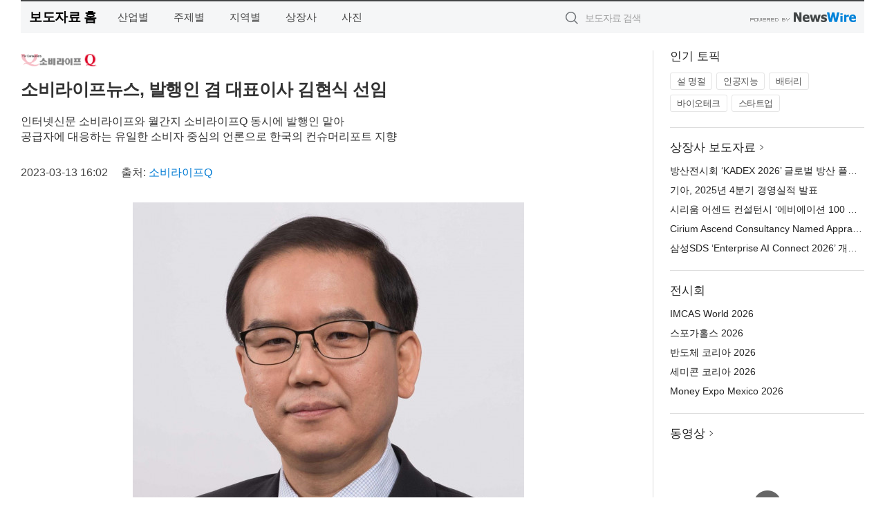

--- FILE ---
content_type: text/html; charset=UTF-8
request_url: http://press.dailyjn.com/newsRead.php?no=963108
body_size: 5553
content:
<!DOCTYPE html>
<html lang="ko">
<head>
	<meta http-equiv="X-UA-Compatible" content="IE=edge">
	<meta charset="utf-8">
	<title>소비라이프뉴스, 발행인 겸 대표이사 김현식 선임 - 데일리저널</title>
	<meta name="description" content="소비라이프뉴스와 소비라이프Q는 신임 대표이사 겸 발행인으로 김현식(60) 대표이사를 선임했다.  신임 김현식 대표이사 겸 발행인은 4차산업 시대에 나날이 새로워지는 소비자 문제에 능동적으로 대응하고 소비자중심의 소비 생활정보 제공에 앞장서겠다">				
	<link href="//static.newswire.co.kr/press/css/reset.css?v=29" rel="stylesheet">
	<link href="//static.newswire.co.kr/press/css/common.css?v=29" rel="stylesheet">
	<script src="https://ajax.googleapis.com/ajax/libs/jquery/1.12.4/jquery.min.js"></script>
	<script type="text/javascript">
		let sHost = "http://press.dailyjn.com";
		document.domain = "dailyjn.com";
		if(document.location.protocol!=='https:') top.window.scrollTo(0, 0);
	</script>
</head>
<body class="clearfix">

<div id="wrap"><div id="wrap_width" class="container" style="width:1220px;">
		<div class="header">
			<div class="header-wrap">
				<div class="logo"><a href="/">보도자료 홈</a></div>
				<ul class="gnb-wrap"><li class="nav-item"><a href="/?md=A01">산업별</a></li> <li class="nav-item"><a href="/?md=A02">주제별</a></li> <li class="nav-item"><a href="/?md=A03">지역별</a></li> <li class="nav-item"><a href="/?md=A07">상장사</a></li> <li class="nav-item"><a href="/?md=A04">사진</a></li></ul>				<div class="search_form">
					<form method="get" action="/search" class="search-form">
						<input id="searchsubmitbtn" class="icon submit" type="submit">
						<input type="text" id="topskey" name="skey" class="form-control input_box" title="검색어 입력" data-feild="skey" placeholder="보도자료 검색">
					</form>
				</div>
				<a href="https://www.newswire.co.kr/?&amp;VHOST=1&amp;partnerCPID=57&amp;KEY=b5f506bb11f5599807b4774beafc5240&amp;RF=" target="_blank" rel="nofollow"><div class="poweredby" title="뉴스와이어 제공">뉴스와이어 제공</div></a>
			</div>
		</div>
		<div class="col-type-2">
			<div class="col-main">
				<div class="newsView">
					<div class="news_header">
						<div class="author_logo"><a href="http://www.sobilife.com" target="_blank" rel="nofollow"><img src="//file.newswire.co.kr/data/upfile/company_img/2008/03/2008031412054666260.04748800.gif"  alt="소비라이프Q Logo" style="max-width: 120px;"/></a></div>
						<h2 class="news-title">소비라이프뉴스, 발행인 겸 대표이사 김현식 선임</h2>
						<h3 class="sub-title">인터넷신문 소비라이프와 월간지 소비라이프Q 동시에 발행인 맡아 <br>공급자에 대응하는 유일한 소비자 중심의 언론으로 한국의 컨슈머리포트 지향</h3>
						<div class="info">
							<span class="date">2023-03-13 16:02</span>
							<span class="author">출처: <a href="http://www.sobilife.com" target="_blank" rel="nofollow">소비라이프Q</a></span>
						</div>
					</div>
					<div class="news_body">
						<div class="news-photo w640"><div class="thumb"><div class="thumb-feature"><a href="https://www.newswire.co.kr/newsRead.php?no=963108&amp;picno=524481" target="_blank" class="sprite spt-photo-enlarge" title="확대보기">확대보기</a></div><img src="//file.newswire.co.kr/data/datafile2/thumb_640/2023/03/2105543505_20230313154112_2094074211.jpg" class="newsimage" alt="소비라이프신문 신임 발행인 김현식(60세) 씨. 김현식 대표는 소비라이프가 4차산업혁명 시대에 소비자 중심의 한국판 컨슈머리포트가 되겠다고 포부를 밝혔다"></div><p class="desc">소비라이프신문 신임 발행인 김현식(60세) 씨. 김현식 대표는 소비라이프가 4차산업혁명 시대에 소비자 중심의 한국판 컨슈머리포트가 되겠다고 포부를 밝혔다</p></div>

						
						<div class="newContent">
							<div class="reading">
<p>서울--(<a href="https://www.newswire.co.kr/?sd=45&amp;VHOST=1&amp;partnerCPID=57&amp;KEY=b5f506bb11f5599807b4774beafc5240&amp;RF=&location=C" target="_blank">뉴스와이어</a>)--소비라이프뉴스와 소비라이프Q는 신임 대표이사 겸 발행인으로 김현식(60) 대표이사를 선임했다.</p>
<p>신임 김현식 대표이사 겸 발행인은 4차산업 시대에 나날이 새로워지는 소비자 문제에 능동적으로 대응하고 소비자중심의 소비 생활정보 제공에 앞장서겠다는 포부를 밝혔다.</p>
<p>김 대표는 중앙대학교 신문방송학과 석·박사를 마치고, 의료전문지 기자로서 활동한 경험이 있고, 대학교수(경운대)로서 신문방송학을 교육하며 후학을 양성했고, 제조업체 경영, 지방자치단체 교육사업, 4차산업 교육 등 다양한 경력을 갖췄다.</p>
<p>소비라이프Q 소개</p>
<p>소비라이프Q는 국내 유일의 최정상 소비자 입장의 정론지로서 일상적인 소비자 문제보다는 근원적인 소비자 권익 찾기를 위한 해법을 모색하며, 작은 소비자 권익의 침해에도 소비자의 힘을 함께 모아서 해결 방안을 마련하고, 소비생활에 대한 궁금증을 속 시원히 풀어주는 매체다.</p>
							</div>
							<div class="website">웹사이트: <a href="http://www.sobilife.com" target="_blank" rel="nofollow">http://www.sobilife.com</a></div>
							<ul class="outLink">
								<li><a href="https://www.newswire.co.kr/newsRead.php?no=963108" target="_blank">보도자료 연락처와 원문보기 ></a></li>
								<li><a href="https://www.newswire.co.kr/?md=A10&amp;act=article&amp;no=10734" target="_blank">소비라이프Q  전체 보도자료 보기 ></a></li>
							</ul>
							<div class="authority">이 뉴스는 기업·기관·단체가 뉴스와이어를 통해 배포한 보도자료입니다. <a href="https://www.newswire.co.kr/?sd=45&amp;VHOST=1&amp;partnerCPID=57&amp;KEY=b5f506bb11f5599807b4774beafc5240&amp;RF=" target="_blank" rel="nofollow">배포 안내 ></a></div>
						</div>
						<a href="https://www.newswire.co.kr/?&amp;VHOST=1&amp;partnerCPID=57&amp;KEY=b5f506bb11f5599807b4774beafc5240&amp;RF=&amp;location=N" target="_blank" rel="nofollow"><div class="poweredby" title="뉴스와이어 제공">뉴스와이어 제공</div></a>
					</div>
				</div>
			</div>
			<div class="rightcolumn">
				<div class="aside-cnt"><div class="aside-tit">인기 토픽</div><ul class="tag"><li><a href="/?md=A06&amp;tno=151">설 명절</a></li><li><a href="/?md=A06&amp;tno=203">인공지능</a></li><li><a href="/?md=A06&amp;tno=559">배터리</a></li><li><a href="/?md=A06&amp;tno=287">바이오테크</a></li><li><a href="/?md=A06&amp;tno=103">스타트업</a></li></ul></div> <div class="aside-cnt"><div class="aside-tit"><a href="/?md=A07">상장사 보도자료</a> <i class="sprite spt-title-bullet" aria-hidden="true"></i></div><ul class="lists"><li><div class="ellipsis"><a href="/newsRead.php?no=1027705">방산전시회 ‘KADEX 2026’ 글로벌 방산 플랫폼 도약</a></div></li><li><div class="ellipsis"><a href="/newsRead.php?no=1027715">기아, 2025년 4분기 경영실적 발표</a></div></li><li><div class="ellipsis"><a href="/newsRead.php?no=1027711">시리움 어센드 컨설턴시 ‘에비에이션 100 어워즈’서 통산 11번째 ‘올해의 감정 기관상’ 수상</a></div></li><li><div class="ellipsis"><a href="/newsRead.php?no=1027710">Cirium Ascend Consultancy Named Appraiser of the Year at the Aviation 100 Awards for a Record 11th Time</a></div></li><li><div class="ellipsis"><a href="/newsRead.php?no=1027674">삼성SDS ‘Enterprise AI Connect 2026’ 개최… ChatGPT 엔터프라이즈 기반 기업용 AI 전환 전략 제시</a></div></li></ul></div> <div class="aside-cnt"><div class="aside-tit">전시회</div><ul class="lists"><li><div class="ellipsis"><a href="https://www.newswire.co.kr/eventRead.php?no=15604" target="_blank">IMCAS World 2026</a></div></li><li><div class="ellipsis"><a href="https://www.newswire.co.kr/eventRead.php?no=15589" target="_blank">스포가홀스 2026</a></div></li><li><div class="ellipsis"><a href="https://www.newswire.co.kr/eventRead.php?no=15595" target="_blank">반도체 코리아 2026</a></div></li><li><div class="ellipsis"><a href="https://www.newswire.co.kr/eventRead.php?no=15596" target="_blank">세미콘 코리아 2026</a></div></li><li><div class="ellipsis"><a href="https://www.newswire.co.kr/eventRead.php?no=15605" target="_blank">Money Expo Mexico 2026</a></div></li></ul></div> <div class="aside-cnt aside-embed-mov2"><div class="aside-tit"><a href="/?md=A08">동영상</a> <i class="sprite spt-title-bullet" aria-hidden="true"></i></div><div class="inner"><div class="atc_thum"><a href="/newsRead.php?no=1027693" class="ico-play-video"><div class="thumbnail"><img src="https://img.youtube.com/vi/ZYovWXAcOxw/mqdefault.jpg" alt="">	</div></a></div><div class="desc ellipsis-line2"><a href="/newsRead.php?no=1027693">포트웰코리아 한국지사, 서울 가산디지털단지로 사무실 이전… AOPEN·WINCOMM과 국내 파트너십 강화</a></div></div></div> <input type="hidden" id="pcid" value="0"><div class="aside-cnt aside-thumb"><div class="aside-tit">인기 사진</div><div class="thumb-wrap"><a class="sprite thumb-controls-prev prevnex" data-value="1">이전</a><a class="sprite thumb-controls-next prevnex" data-value="2">다음</a><div class="thumb"><a href="/newsRead.php?no=1027666" class="rphlaylink"><div class="socheap"><img id="rphlay" src="//file.newswire.co.kr/data/datafile2/thumb_big/2026/01/31017998_20260128085036_6552581890.jpg" alt="제네시스의 ‘엑스 스콜피오 콘셉트’가 아랍에미리트 룹알할리 사막에서 주행 시연을 하는 모습"></div></a></div></div><div class="desc ellipsis-line2" id="rphlayintro"><a href="/newsRead.php?no=1027666">제네시스의 ‘엑스 스콜피오 콘셉트’가 아랍에미리트 룹알할리 사막에서 주행 시연을 하는 모습</a></div></div>				
			</div>
		</div>
</div></div>

<script type="text/javascript">
	let h = $("#wrap").height();
	let fa = 1;
	let fn = 'myframe';
	let photoinfo = [{"id":"1027666","filename":"2026\/01\/31017998_20260128085036_6552581890.jpg","title":"\uc81c\ub124\uc2dc\uc2a4, \uc624\ud504\ub85c\ub4dc \ucf58\uc149\ud2b8\uce74 \u2018\uc5d1\uc2a4 \uc2a4\ucf5c\ud53c\uc624 \ucf58\uc149\ud2b8\u2019 \uc138\uacc4 \ucd5c\ucd08 \uacf5\uac1c","alt":"\uc81c\ub124\uc2dc\uc2a4\uc758 \u2018\uc5d1\uc2a4 \uc2a4\ucf5c\ud53c\uc624 \ucf58\uc149\ud2b8\u2019\uac00 \uc544\ub78d\uc5d0\ubbf8\ub9ac\ud2b8 \ub8f9\uc54c\ud560\ub9ac \uc0ac\ub9c9\uc5d0\uc11c \uc8fc\ud589 \uc2dc\uc5f0\uc744 \ud558\ub294 \ubaa8\uc2b5"},{"id":"1027663","filename":"2026\/01\/3699302484_20260128015217_2861757598.jpg","title":"\ud638\uc2dc\ub178 \ub9ac\uc870\ud2b8 \ub9ac\uc870\ub098\ub808 \ub098\uc2a4, \ub18d\uc6d0\uc5d0\uc11c \uc990\uae30\ub294 \uaca8\uc6b8 \ube0c\ub7f0\uce58 \u2018YATAI to FARM\u2019 \uac1c\ucd5c","alt":"\ud638\uc2dc\ub178 \ub9ac\uc870\ud2b8 \ub9ac\uc870\ub098\ub808 \ub098\uc2a4\uac00 \ub18d\uc6d0\uc5d0\uc11c \uc990\uae30\ub294 \uaca8\uc6b8 \ube0c\ub7f0\uce58 \ud504\ub85c\uadf8\ub7a8 \u2018\uc57c\ud0c0\uc774 \ud22c \ud31c(YATAI to FARM)\u2019\uc744 \uc9c4\ud589\ud55c\ub2e4. \uc0ac\uc9c4\uc740 \ub098\uc2a4 \uc0b0\ub9e5\uc744 \ubc14\ub77c\ubcf4\ub294 \ud2b9\ubcc4\uc11d"},{"id":"1027633","filename":"2026\/01\/3717709065_20260127110347_9699129684.jpg","title":"\ud638\uc8fc \ub274\uc0ac\uc6b0\uc2a4\uc6e8\uc77c\uc988\uc8fc \uad00\uad11\uccad, \uc2dc\ub4dc\ub2c8 & \ub274\uc0ac\uc6b0\uc2a4\uc6e8\uc77c\uc988 \u2018\uc2e0\uc0c1 \ud638\ud154\u2019 \uc18c\uac1c","alt":"2026\ub144 6\uc6d4 \uc624\ud508 \uc608\uc815\uc778 \u2018\ud06c\ub77c\uc6b4 \ud50c\ub77c\uc790 \uc178 \ucf54\ube0c \ub9c8\ub9ac\ub098\u2019 \ud638\ud154 \uc870\uac10\ub3c4"},{"id":"1027684","filename":"2026\/01\/3421037180_20260128103040_9919434535.jpg","title":"\uc0ac\uc774\ubc84\ud55c\uad6d\uc678\uad6d\uc5b4\ub300\ud559\uad50, 2026\ud559\ub144\ub3c4 1\ud559\uae30 \uc2e0\u00b7\ud3b8\uc785\uc0dd 2\ucc28 \ubaa8\uc9d1","alt":"\uc0ac\uc774\ubc84\ud55c\uad6d\uc678\ub300\ub294 1\uc6d4 28\uc77c\ubd80\ud130 2\uc6d4 12\uc77c\uae4c\uc9c0 2026\ud559\ub144\ub3c4 1\ud559\uae30 \uc2e0\u00b7\ud3b8\uc785\uc0dd 2\ucc28 \ubaa8\uc9d1\uc744 \uc9c4\ud589\ud55c\ub2e4"},{"id":"1027515","filename":"2026\/01\/2041131570_20260124140544_5635714930.png","title":"\uaf43\uc774 \uc218\uc775\uc774 \ub418\ub294 \uc2dc\ub300\u2026 \uc804\ubb38 \ub18d\uac00\ub97c \uc704\ud55c \u2018Sunseeker \uc5d0\ud0a4\ub124\uc2dc\uc544\u2019 \ubaa8\uc885 \uacf5\uae09 \uac1c\uc2dc","alt":"\ub354\ucf00\uc774\ud50c\ub77c\uc6cc\uac00 \uc9c1\uc811 \uc7ac\ubc30\ud574 \ub2e8\ub3c5 \uacf5\uae09\ud558\ub294 \u2018\uc36c\uc2dc\ucee4 \uc5d0\ud0a4\ub124\uc2dc\uc544\u2019 8\uc885"},{"id":"1027667","filename":"2026\/01\/31017998_20260128090406_6622128792.jpg","title":"\uae30\uc544 \u2018\ub354 \uae30\uc544 PV5\u2019 WAV\u00b7\uc624\ud508\ubca0\ub4dc\u00b7\ud328\uc2e0\uc800 \ub3c4\ub108\ubaa8\ub378 \uacc4\uc57d \uac1c\uc2dc","alt":"\ub354 \uae30\uc544 PV5 WAV"},{"id":"1027680","filename":"2026\/01\/31017998_20260128100024_7466718122.jpg","title":"LX\ud558\uc6b0\uc2dc\uc2a4, \ubd81\ubbf8 \ubc14\ub2e5\uc7ac \uc2dc\uc7a5 \uacf5\ub7b5 \uac00\uc18d\ud654\u2026 \ubd81\ubbf8 \uc9c0\uc5ed \ucd5c\ub300 \uaddc\ubaa8 \ubc14\ub2e5\uc7ac \uc804\uc2dc\ud68c \u2018tise 2026\u2019 \ucc38\uac00","alt":"\u2018tise 2026\u2019 LX\ud558\uc6b0\uc2dc\uc2a4 \uc804\uc2dc\uad00 \uc804\uacbd"},{"id":"1027676","filename":"2026\/01\/31017998_20260128092421_7381264950.jpg","title":"\ubc14\ud14d, \uad6d\ub0b4 \ucd5c\ucd08 \uce58\uacfc\uc6a9 \ub514\uc9c0\ud138 \uc5d1\uc2a4\ub808\uc774 10\ub9cc \ubc88\uc9f8 \uc591\uc0b0 \ub2ec\uc131","alt":"\ubc14\ud14d\uc758 10\ub9cc \ubc88\uc9f8 \uc591\uc0b0 \uae30\ub150 \uc2a4\ud398\uc15c \uc5d0\ub514\uc158 CT \u2018Green X 21\u2019"},{"id":"1027503","filename":"2026\/01\/2948667360_20260123150522_3188240886.jpg","title":"\ub9ac\ud2c0\uc5d4\uc824\uc2a4, 2026 \uc624\ub514\uc158 \uac1c\ucd5c\u2026 \ucd08\ub4f1 1~6\ud559\ub144 \uc2e0\uc785\ub2e8\uc6d0 \ubaa8\uc9d1","alt":"\ub9ac\ud2c0\uc5d4\uc824\uc2a4\uc608\uc220\ub2e8 2026 \uc624\ub514\uc158 \ud3ec\uc2a4\ud130"},{"id":"1027665","filename":"2026\/01\/31017998_20260128083853_6876244945.png","title":"\ub3d9\uc6d0F&B \u2018\ub374\ub9c8\ud06c \ud06c\ub9ac\ubbf8 \uce74\ub77c\uba5c\ub77c\ub5bc\u2019 \ucd9c\uc2dc\u2026 \ub77d\ud1a0\ud504\ub9ac \ucee4\ud53c \ub77c\uc778\uc5c5 \ud655\ub300","alt":"\ub3d9\uc6d0F&B\uc758 \ub77d\ud1a0\ud504\ub9ac \ucee4\ud53c \u2018\ub374\ub9c8\ud06c \uc18c\ud654\uac00 \uc798\ub418\ub294 \uc6b0\uc720\ub85c \ub9cc\ub4e0 \ub77c\ub5bc\u2019 3\uc885"}];
	if($("#wrap_width").length) {
		let cw = $("#wrap_width").hasClass("wrap-unique") ? 801 : 1140;
		let w = $("#wrap_width").width();
		if (w >= cw) {
			$("#wrap_width").addClass("photo-4column");
		}
	}
	$( window ).on( "load", function() {
		if($(".grid").length) {
			let $grid = $('.grid').masonry({
				itemSelector: '.grid-item',
				// use element for option
				columnWidth: '.grid-sizer',
				percentPosition: true
			});
		}
		if(fa) {
			h = $("#wrap").height();
			h = h +20;
			if(document.location.protocol==="https:") {
				window.parent.postMessage({ childHeight: $("#wrap").height() }, "https://www.dailyjn.com/_press");
			} else {
				if(parent.document.getElementById(fn)!==null) parent.document.getElementById(fn).style.height = h+'px';
			}
		}
	});
</script>
<script src="//static.newswire.co.kr/press/js/common.js?v=29"></script>
</body>
</html>